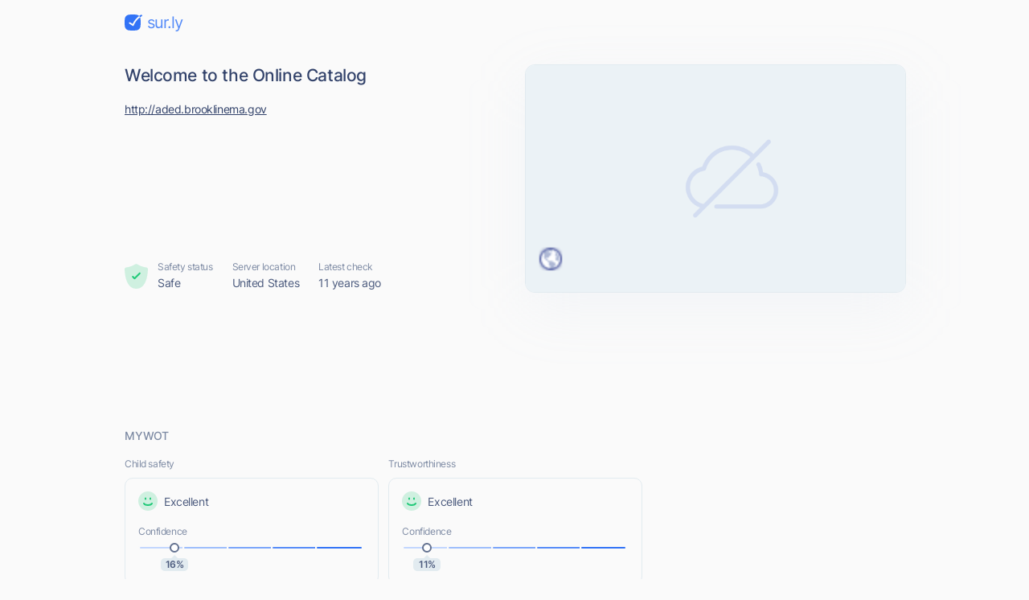

--- FILE ---
content_type: text/html; charset=utf-8
request_url: https://www.google.com/recaptcha/api2/aframe
body_size: 267
content:
<!DOCTYPE HTML><html><head><meta http-equiv="content-type" content="text/html; charset=UTF-8"></head><body><script nonce="0v845D5Ca3-zYhpIZroOzg">/** Anti-fraud and anti-abuse applications only. See google.com/recaptcha */ try{var clients={'sodar':'https://pagead2.googlesyndication.com/pagead/sodar?'};window.addEventListener("message",function(a){try{if(a.source===window.parent){var b=JSON.parse(a.data);var c=clients[b['id']];if(c){var d=document.createElement('img');d.src=c+b['params']+'&rc='+(localStorage.getItem("rc::a")?sessionStorage.getItem("rc::b"):"");window.document.body.appendChild(d);sessionStorage.setItem("rc::e",parseInt(sessionStorage.getItem("rc::e")||0)+1);localStorage.setItem("rc::h",'1768698800463');}}}catch(b){}});window.parent.postMessage("_grecaptcha_ready", "*");}catch(b){}</script></body></html>